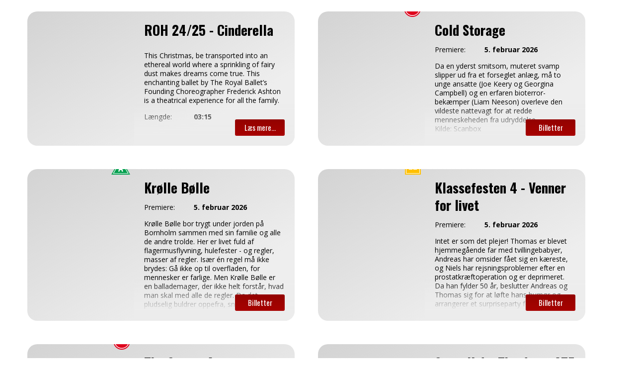

--- FILE ---
content_type: text/css
request_url: https://billet.helsingor.moviehouse.dk/custom-organizer-styles/organizer_102.css?version=20260202055845
body_size: 558
content:
.MovieListContainer.week .MovieList {
  background: transparent;
}

.MovieListContainer.week .movie-info {
  background: none;
  background-image: none;
}

.MovieListContainer.week h1 {
  background-color: rgba(0, 0, 0, 0.7);
}

.ShowtimeSchedule {
  background-color: rgba(0, 0, 0, 0.6);
  color: white;
}

.MovieListContainer.week .ShowtimeTypeList {
  /* background: white; */
  background-color: #1a1a1a;
  color: #929292;
}

.ShowtimeSchedule .week-nav {
  color: white;
  z-index: 999;
}

.MovieListContainer.week .movie-info-btn {
  background-color: #595959;
}

.MovieListContainer.week .DatePicker .day {
  background-color: #595959 !important;
  color: #ebebeb;
}


--- FILE ---
content_type: text/css
request_url: https://billet.helsingor.moviehouse.dk/css/designs/design_1.css?version=20260202055845
body_size: 363
content:
@charset "UTF-8";
/* DESIGN 1 - rundede hjørner og afstand imellem film */
.MovieListContainer.two-columns .MovieList {
  background-color: transparent; }
  .MovieListContainer.two-columns .MovieList .two-columns {
    width: 46%;
    margin: 2%;
    border-radius: 20px; }
  .MovieListContainer.two-columns .MovieList .MovieListItem:nth-of-type(even) {
    margin-right: 0; }
  .MovieListContainer.two-columns .MovieList .MovieListItem:nth-of-type(odd) {
    margin-left: 0; }
